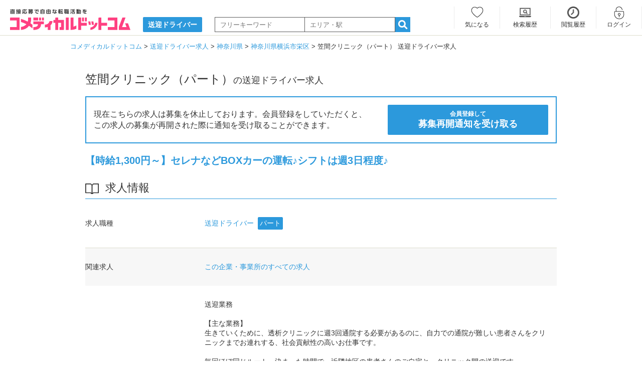

--- FILE ---
content_type: text/html; charset=UTF-8
request_url: https://www.co-medical.com/drv/job344451/
body_size: 9913
content:
<!DOCTYPE html><html lang="ja"><head><meta charset="UTF-8"><title>笠間クリニック（パート）の送迎ドライバー求人・採用情報 | 神奈川県横浜市栄区｜コメディカルドットコム</title><meta name="description" content="笠間クリニック（パート）の送迎ドライバー求人・募集｜所在地：神奈川県横浜市栄区笠間4-10-3 ｜会員登録をしていただくと、募集再開の通知を受け取ることができます。"><meta name="keywords" content="笠間クリニック（パート）,送迎ドライバー,求人,神奈川県"><meta name="viewport" content="width=device-width,initial-scale=1"><meta name="robots" content="ALL"><link rel="canonical" href="https://www.co-medical.com/drv/job344451/"><link rel="preconnect" href="https://www.google.com"><link rel="preconnect" href="https://www.gstatic.com" crossorigin><link rel="icon" href="/assets/common/favicon/favicon.ico"><link rel="stylesheet" href="/assets/pc/css/base.min.css?20230622"><link rel="stylesheet" href="/assets/pc/css/style.min.css?1749446546"><link rel="stylesheet" href="/assets/pc/css/job.min.css?1764916982"><link rel="stylesheet" href="/assets/vendors/simplelightbox/simple-lightbox-pc.min.css"><link rel="stylesheet" href="/assets/vendors/micromodal/micromodal.min.css"><link rel="preload" as="style" href="/assets/pc/css/job.min.css?1764916982" onload="this.rel='stylesheet'"><link rel="preload" as="style" href="/assets/vendors/vanilla-toast/vanilla-toast.min.css" onload="this.rel='stylesheet'"><link rel="preload" as="style" href="//netdna.bootstrapcdn.com/font-awesome/4.6.3/css/font-awesome.min.css" onload="this.rel='stylesheet'"><script src="/assets/vendors/lazysizes/lazysizes.min.js"></script><script>var dataLayer = dataLayer || []; dataLayer.push({"cloud_retail": {"eventType":"detail-page-view","visitorId":"R2NVV0R6Tk8rUTQrSkVNSnJrVHZtUT09","eventTime":"2026-01-17T11:53:06.766Z","attributes":{"job_categories":{"text":["送迎ドライバー","神奈川県","横浜市栄区","クリニック","パート","大船駅","JR東海道本線(東京～熱海)"]}},"productDetails":{"product":{"id":"J0344451"}},"userInfo":{"ipAddress":"18.218.99.109"},"uri":"https://www.co-medical.com/drv/job344451/"}});</script><script>(function(w,d,s,l,i){ w[l]=w[l]||[];w[l].push({ 'gtm.start':
new Date().getTime(),event:'gtm.js' });var f=d.getElementsByTagName(s)[0],
j=d.createElement(s),dl=l!='dataLayer'?'&l='+l:'';j.async=true;j.src=
'https://www.googletagmanager.com/gtm.js?id='+i+dl;f.parentNode.insertBefore(j,f);
})(window,document,'script','dataLayer','GTM-NL3Q6D');</script><script type="application/ld+json">[{"@context": "https://schema.org","@type": "BreadcrumbList","itemListElement": [{"@type": "ListItem","position": 1,"item": {"@id": "https://www.co-medical.com","name": "コメディカルドットコム"}}, {"@type": "ListItem","position": 2,"item": {"@id": "https://www.co-medical.com/drv/","name":"送迎ドライバー求人"}}, {"@type": "ListItem","position": 3,"item": {"@id": "https://www.co-medical.com/drv/kanagawa/","name":"神奈川県"}}, {"@type": "ListItem","position": 4,"item": {"@id": "https://www.co-medical.com/drv/kanagawa/city747/","name":"神奈川県横浜市栄区"}}, {"@type": "ListItem","position": 5,"item": {"@id": "https://www.co-medical.com/drv/job344451/","name":"笠間クリニック（パート） 送迎ドライバー求人"}}]}]</script></head><body><noscript><iframe src="https://www.googletagmanager.com/ns.html?id=GTM-NL3Q6D" height="0" width="0" style="display:none;visibility:hidden"></iframe></noscript><header><div id="logoArea" class="inner under"><div class="leftArea"><a href="/" ><img src="/assets/common/images/logo.svg" alt="直接応募で自由な転職活動を コメディカルドットコム" width="240" height="42"></a></p><p class="txt"><a href="/drv/"><span>送迎ドライバー</span></a></p><div class="fomrArea"><form action="/drv/search/" method="post" id="searchForm"><input type="text" id="searchKeyword" name="keyword" placeholder="フリーキーワード" value="" class="w180"><input type="text" id="searchKeyword2" name="keyword2" placeholder="エリア・駅" value="" class="w180"><a href="#" id="searchBtn"><i class="icmn-search-list"></i></a><input type="hidden" name="mode" value="popup"></form></div></div><div class="rightArea"><div></div><ul class="member_menu "><li class="keep w93 keep"><a href="/mypage/keep/">気になる</a></li><li class="search_history w100"><a href="/mypage/search_history/">検索履歴</a></li><li class="history"><a href="/mypage/history/">閲覧履歴</a></li><li class="login"><a href="/login/" data-popup="no">ログイン</a></li><li class="entry"><a href="/contact/user_register/">会員登録</a></li></ul></div></div></header><div id="container">	<div id="breadCrumbs">
	  <ol>
	    <li>
	      <a href="/"><span itemprop="title">コメディカルドットコム</span></a>
	    </li>
	    	    <li>
	      <a href="/drv/"><span>送迎ドライバー求人</span></a>	    </li>
	    	    <li>
	      <a href="/drv/kanagawa/"><span>神奈川県</span></a>	    </li>
	    	    <li>
	      <a href="/drv/kanagawa/city747/"><span>神奈川県横浜市栄区</span></a>	    </li>
	    	    <li>
	      <span>笠間クリニック（パート） 送迎ドライバー求人</span>	    </li>
	    	  </ol>
	</div>
<div id="oneColumn" class="recruitDetailPage"><div class="prArea"><h1><span>笠間クリニック（パート）</span>の送迎ドライバー求人</h1><div class="clearfix dspFlex clear" style="border: 2px solid #2C99DC; background: #fff; padding: 15px;"><div class="dspFlex flex-middle"><p class="f16">現在こちらの求人は募集を休止しております。会員登録をしていただくと、<br>この求人の募集が再開された際に通知を受け取ることができます。</p></div><div class="button dspFlex flex-middle get_open_info_button" style="margin-left: auto;"><p class="txt"><a href="javascript: get_open_info();" class="button w320 bold" style="line-height: 20px; padding-top: 7px;"><span class="f12">会員登録して</span><br><span class="f18 open_info_txt">募集再開通知を受け取る</span></a></p></div></div><h2 class="pr">【時給1,300円～】セレナなどBOXカーの運転♪シフトは週3日程度♪</h2><div class="requirementArea mT30 clear"><h2 class="lineTtl book">求人情報</h2><table><tr><th><h3>求人職種</h3></th><td><a href="/drv/" alt="送迎ドライバー" class="mR6">送迎ドライバー</a><span class="icoTxt">パート</span></td></tr><tr class="bg-light-grey"><th class="border-none"><h3>関連求人</h3></th><td class="border-none"><p><a href="/C0012188/">この企業・事業所のすべての求人</a></p></td></tr>          <tr><th><h3>仕事内容</h3></th><td>送迎業務<br />
<br />
【主な業務】<br />
生きていくために、透析クリニックに週3回通院する必要があるのに、自力での通院が難しい患者さんをクリニックまでお連れする、社会貢献性の高いお仕事です。<br />
<br />
毎回ほぼ同じルート、決まった時間で、近隣地区の患者さんのご自宅と、クリニック間の送迎です。<br />
<br />
車までの移動や、乗り降りの手助け（十分な介助技術研修を行います）<br />
<br />
クリニック運営に必要な、院内作業<br />
<br />
【職場環境について】<br />
7名のドライバースタッフが在籍しております。<br />
患者さんのため、医療職、非医療職関係なく助け合って、やりがいを持って働いています。<br />
<br />
【応募資格】<br />
普通自動車運転免許（AT限定可）</td></tr>        </table></div><div class="txtArea">横浜市栄区にございます笠間クリニックです！<br />
横浜市で4つの血液透析専門の医療施設を運営している医療法人社団朋進会の一員で、34台の透析ベッドを擁しております。2014年6月の開院以来、地域の病院と連携し、品質重視の医療を心がけています。<br />
<br />
現在当院では、ドライバーを募集しております！<br />
近隣地区の透析患者様の送迎をお願いします。使用する車はセレナなどのBOXカーで、特別大きいものでは無いのでご安心ください。シフトは週3日程度です！<br />
<br />
ご興味のある方、お気軽にお問い合わせください♪<br />
あなたのご応募心よりお待ちしております。</div><div class="requirementArea mB20"><h2 class="lineTtl streetview">ストリートビュー</h2><table><tr><th class="border-none"><div class="mLRA w600 h450"><iframe src="https://www.google.com/maps/embed?pb=!4v1608688709554!6m8!1m7!1sBseEoyQKVUN4gRxzw0MEnw!2m2!1d35.36262589098094!2d139.5366824609857!3f23.858763619626963!4f6.933508665234086!5f0.7820865974627469" width="600" height="450" frameborder="0" style="border:0;" allowfullscreen="" aria-hidden="false" tabindex="0"></iframe></div></th></tr></table></div><div class="profileArea mT40"><h2 class="lineTtl home">基本情報</h2><table><tr><th><h3>事業所名</h3></th><td><a href="/C0012188/">笠間クリニック</a></td></tr><tr><th><h3>施設形態</h3></th><td><a href="/drv/JI005/">クリニック</a></td></tr><tr class="addsTr"><th><h3>所在地</h3></th><td id="location_box"><div id="location" class="w70p">〒247-0006<br><a href="/drv/kanagawa/">神奈川県</a>&nbsp;<a href="/drv/kanagawa/city747/">横浜市栄区</a>&nbsp;笠間4-10-3</div><div id="map_btn" class="relative"><button id="map_open" class="btn like detail w180 h50 lh50" data-hittype="event" data-category="URL PATH" data-action="click" data-label="地図を表示">地図を表示</button></div></td></tr><tr><th><h3>最寄駅</h3></th><td><a href="/drv/line11301/">JR東海道本線(東京～熱海)</a> <a href="/drv/station1130107/">大船駅</a> 徒歩 15分</td></tr><tr><th><h3>交通アクセス</h3></th><td>JR「大船駅」より神奈川中央交通バス乗車、「笠間町バス停」下車徒歩5分<br />
＜徒歩の場合＞<br />
JR「大船駅」笠間口より徒歩15分</td></tr><tr><th><h3>職員数</h3></th><td>24名</td></tr><tr><th><h3>診療科目</h3></th><td>透析</td></tr><tr><th><h3>設備等</h3></th><td>透析ベッド：34台</td></tr><tr><th><h3>関連施設</h3></th><td>【医療法人社団 朋進会】<br />
東神クリニック<br />
洋光台セントラルクリニック<br />
横浜南クリニック</td></tr></table>      </div></div><div class="clearfix clear center mTB20"><div class="button dspIb get_open_info_button"><p class="txt"><a href="javascript: get_open_info();" class="button w320 bold" style="line-height: 20px; padding-top: 7px;"><span class="f12">会員登録して</span><br><span class="f18 open_info_txt">募集再開通知を受け取る</span></a></p></div></div><div id="recommend_items" data-token=""><h2 class="lineTtl note">おすすめの求人</h2><div class="sliderArea"><ul class="itemList"><li><a href="/drv/job131731/" class="recommend-link"><picture><source data-srcset="https://www.co-medical.com/file/image/202109/5c99f62ad89728679f7fcc51093f8378.webp" type="image/webp"><img data-src="https://www.co-medical.com/file/image/202109/5c99f62ad89728679f7fcc51093f8378.jpg" alt="デイサービス銀らんの丘（パート）の送迎ドライバー求人の写真" width="223" height="153" class="lazyload" loading="lazy"></picture><div class="mT5"><p class="title">デイサービス銀らんの丘（パート）</p><p class="sub mT5"><span class="prefectures">神奈川県横浜市磯子区</span><span class="category">送迎ドライバー</span></p></div></a></li><li><a href="/drv/job441575/" class="recommend-link"><picture><source data-srcset="https://www.co-medical.com/file/image/202412/e4f6b7ea27610d12452058f2e70ae956d461098b.webp" type="image/webp"><img data-src="https://www.co-medical.com/file/image/202412/e4f6b7ea27610d12452058f2e70ae956d461098b.jpg" alt="大船榎本クリニック（午前パート）の送迎ドライバー求人の写真" width="223" height="153" class="lazyload" loading="lazy"></picture><div class="mT5"><p class="title">大船榎本クリニック（午前パート）</p><p class="sub mT5"><span class="prefectures">神奈川県鎌倉市</span><span class="category">送迎ドライバー</span></p></div></a></li><li><a href="/drv/job475009/" class="recommend-link"><picture><source data-srcset="https://www.co-medical.com/file/image/202206/b1769fef4d8f75523334cb20bf04fb60c62921ce.webp" type="image/webp"><img data-src="https://www.co-medical.com/file/image/202206/b1769fef4d8f75523334cb20bf04fb60c62921ce.jpg" alt="藤沢メディカルクリニック（パート）の送迎ドライバー求人の写真" width="223" height="153" class="lazyload" loading="lazy"></picture><div class="mT5"><p class="title">藤沢メディカルクリニック（パート）</p><p class="sub mT5"><span class="prefectures">神奈川県藤沢市</span><span class="category">送迎ドライバー</span></p></div></a></li><li><a href="/drv/job702097/" class="recommend-link"><picture><source data-srcset="https://www.co-medical.com/file/image/202409/19be48630a3caf95a7ebf39c164b9b82ac27b4e3.webp" type="image/webp"><img data-src="https://www.co-medical.com/file/image/202409/19be48630a3caf95a7ebf39c164b9b82ac27b4e3.jpg" alt="望星藤沢クリニック（パート）の送迎ドライバー求人の写真" width="223" height="153" class="lazyload" loading="lazy"></picture><div class="mT5"><p class="title">望星藤沢クリニック（パート）</p><p class="sub mT5"><span class="prefectures">神奈川県藤沢市</span><span class="category">送迎ドライバー</span></p></div></a></li><li><a href="/drv/job742336/" class="recommend-link"><picture><source data-srcset="https://www.co-medical.com/file/image/202501/c7c38f639710379843886ec89412c38abcad6116.webp" type="image/webp"><img data-src="https://www.co-medical.com/file/image/202501/c7c38f639710379843886ec89412c38abcad6116.jpg" alt="西横浜国際総合病院（ケアドライバー/パート）の送迎ドライバー求人の写真" width="223" height="153" class="lazyload" loading="lazy"></picture><div class="mT5"><p class="title">西横浜国際総合病院（ケアドライバー/パート）</p><p class="sub mT5"><span class="prefectures">神奈川県横浜市戸塚区</span><span class="category">送迎ドライバー</span></p></div></a></li><li><a href="/drv/job746467/" class="recommend-link"><picture><source data-srcset="https://www.co-medical.com/file/image/202501/8a112d687d002a34e36935238d13af1880e84c22.webp" type="image/webp"><img data-src="https://www.co-medical.com/file/image/202501/8a112d687d002a34e36935238d13af1880e84c22.png" alt="湘南ライフタウン診療所（パート）の送迎ドライバー求人の写真" width="223" height="153" class="lazyload" loading="lazy"></picture><div class="mT5"><p class="title">湘南ライフタウン診療所（パート）</p><p class="sub mT5"><span class="prefectures">神奈川県藤沢市</span><span class="category">送迎ドライバー</span></p></div></a></li><li><a href="/drv/job775979/" class="recommend-link"><picture><source data-srcset="https://www.co-medical.com/file/image/202508/1687f0023fa520789828c61e4177722975afc761.webp" type="image/webp"><img data-src="https://www.co-medical.com/file/image/202508/1687f0023fa520789828c61e4177722975afc761.png" alt="上大岡仁正クリニック（パート）の送迎ドライバー求人の写真" width="223" height="153" class="lazyload" loading="lazy"></picture><div class="mT5"><p class="title">上大岡仁正クリニック（パート）</p><p class="sub mT5"><span class="prefectures">神奈川県横浜市港南区</span><span class="category">送迎ドライバー</span></p></div></a></li><li><a href="/drv/job799774/" class="recommend-link"><picture><source data-srcset="https://www.co-medical.com/file/image/202508/8aa2568bf6a948d4aa8b5929046336b33d5e835d.webp" type="image/webp"><img data-src="https://www.co-medical.com/file/image/202508/8aa2568bf6a948d4aa8b5929046336b33d5e835d.png" alt="横浜じんせい病院（パート）の送迎ドライバー求人の写真" width="223" height="153" class="lazyload" loading="lazy"></picture><div class="mT5"><p class="title">横浜じんせい病院（パート）</p><p class="sub mT5"><span class="prefectures">神奈川県横浜市港南区</span><span class="category">送迎ドライバー</span></p></div></a></li></ul></div></div><div class="townArea"><h2 class="lineTtl note mB10">神奈川県の市区町村から送迎ドライバー求人を探す</h2><ul class="town clearfix"><li><a href="/drv/kanagawa/yokohama/">横浜市</a></li><li><a href="/drv/kanagawa/city733/">横浜市鶴見区</a></li><li><a href="/drv/kanagawa/city734/">横浜市神奈川区</a></li><li><a href="/drv/kanagawa/city735/">横浜市西区</a></li><li><a href="/drv/kanagawa/city736/">横浜市中区</a></li><li><a href="/drv/kanagawa/city737/">横浜市南区</a></li><li><a href="/drv/kanagawa/city738/">横浜市保土ケ谷区</a></li><li><a href="/drv/kanagawa/city739/">横浜市磯子区</a></li><li><a href="/drv/kanagawa/city740/">横浜市金沢区</a></li><li><a href="/drv/kanagawa/city741/">横浜市港北区</a></li><li><a href="/drv/kanagawa/city742/">横浜市戸塚区</a></li><li><a href="/drv/kanagawa/city743/">横浜市港南区</a></li><li><a href="/drv/kanagawa/city744/">横浜市旭区</a></li><li><a href="/drv/kanagawa/city745/">横浜市緑区</a></li><li><a href="/drv/kanagawa/city746/">横浜市瀬谷区</a></li><li><a href="/drv/kanagawa/city748/">横浜市泉区</a></li><li><a href="/drv/kanagawa/city749/">横浜市青葉区</a></li><li><a href="/drv/kanagawa/city750/">横浜市都筑区</a></li><li><a href="/drv/kanagawa/kawasaki/">川崎市</a></li><li><a href="/drv/kanagawa/city751/">川崎市川崎区</a></li><li><a href="/drv/kanagawa/city752/">川崎市幸区</a></li><li><a href="/drv/kanagawa/city753/">川崎市中原区</a></li><li><a href="/drv/kanagawa/city754/">川崎市高津区</a></li><li><a href="/drv/kanagawa/city755/">川崎市多摩区</a></li><li><a href="/drv/kanagawa/city756/">川崎市宮前区</a></li><li><a href="/drv/kanagawa/city757/">川崎市麻生区</a></li><li><a href="/drv/kanagawa/sagamihara/">相模原市</a></li><li><a href="/drv/kanagawa/city1938/">相模原市中央区</a></li><li><a href="/drv/kanagawa/city1939/">相模原市南区</a></li><li><a href="/drv/kanagawa/city1937/">相模原市緑区</a></li><li><a href="/drv/kanagawa/city758/">横須賀市</a></li><li><a href="/drv/kanagawa/city759/">平塚市</a></li><li><a href="/drv/kanagawa/city760/">鎌倉市</a></li><li><a href="/drv/kanagawa/city761/">藤沢市</a></li><li><a href="/drv/kanagawa/city762/">小田原市</a></li><li><a href="/drv/kanagawa/city763/">茅ヶ崎市</a></li><li><a href="/drv/kanagawa/city764/">逗子市</a></li><li><a href="/drv/kanagawa/city766/">三浦市</a></li><li><a href="/drv/kanagawa/city767/">秦野市</a></li><li><a href="/drv/kanagawa/city768/">厚木市</a></li><li><a href="/drv/kanagawa/city769/">大和市</a></li><li><a href="/drv/kanagawa/city770/">伊勢原市</a></li><li><a href="/drv/kanagawa/city771/">海老名市</a></li><li><a href="/drv/kanagawa/city772/">座間市</a></li><li><a href="/drv/kanagawa/city773/">南足柄市</a></li><li><a href="/drv/kanagawa/city774/">綾瀬市</a></li><li><a href="/drv/kanagawa/city775/">三浦郡</a></li><li><a href="/drv/kanagawa/city777/">中郡</a></li><li><a href="/drv/kanagawa/city779/">足柄上郡</a></li></ul><div class="taRight mT10 mB40"><a href="/drv/kanagawa/line/" class="link-blue f15">神奈川県の路線一覧から探す</a></div></div><h2 class="mT40 pB5 border-gray-bottom" style="font-size: 18px;font-weight: 600;margin-top: 50px!important;">送迎ドライバーの転職にオススメの記事</h2><div id="contents-slider" class="swiper-container" style="visibility:hidden;"><ul class="cf swiper-wrapper"><li class="swiper-slide"><a href="/knowledge/article416/"><picture><source data-srcset="https://www.co-medical.com/file/contents_image/main/74151a219e9718add5d613c3a0018cd9.webp" type="image/webp"><img data-src="https://www.co-medical.com/file/contents_image/main/74151a219e9718add5d613c3a0018cd9.jpg" alt="" width="237" height="178" class="recruit_img lazyload" loading="lazy"></picture><p>病院面接対策の決定版！自信を持って病院面接に向かおう！</p></a></li><li class="swiper-slide"><a href="/knowledge/article95/"><picture><source data-srcset="https://www.co-medical.com/file/contents_image/main/1949ae75f9067bf5bf10b4d8b3d4950a.webp" type="image/webp"><img data-src="https://www.co-medical.com/file/contents_image/main/1949ae75f9067bf5bf10b4d8b3d4950a.jpg" alt="" width="237" height="178" class="recruit_img lazyload" loading="lazy"></picture><p>医療・介護業界の「おとり求人問題」が深刻！あなたも知らないうちに被害者になっているかも</p></a></li><li class="swiper-slide"><a href="/manual/article155/"><picture><source data-srcset="https://www.co-medical.com/file/contents_image/main/7ca8ffb6b510152c68ee6ac529872c68.webp" type="image/webp"><img data-src="https://www.co-medical.com/file/contents_image/main/7ca8ffb6b510152c68ee6ac529872c68.jpg" alt="" width="237" height="178" class="recruit_img lazyload" loading="lazy"></picture><p>【スカウト経由で内定率2.3倍！】スカウト活用法をユーザーの声と共に解説！</p></a></li><li class="swiper-slide"><a href="/knowledge/article869/"><picture><source data-srcset="https://www.co-medical.com/file/contents_image/main/aa1a19f5f0a43ca1e166c318932f2f2c.webp" type="image/webp"><img data-src="https://www.co-medical.com/file/contents_image/main/aa1a19f5f0a43ca1e166c318932f2f2c.jpg" alt="" width="237" height="178" class="recruit_img lazyload" loading="lazy"></picture><p>面接で短所と長所を聞かれたときの理想的な回答は？NG回答も同時に解説</p></a></li><li class="swiper-slide"><a href="/knowledge/article249/"><picture><source data-srcset="https://www.co-medical.com/file/contents_image/main/0c48d8a8ece58b481037d4a039cac39f.webp" type="image/webp"><img data-src="https://www.co-medical.com/file/contents_image/main/0c48d8a8ece58b481037d4a039cac39f.jpg" alt="" width="237" height="178" class="recruit_img lazyload" loading="lazy"></picture><p>転職のベストタイミングはいつ？成功へ導く時期とポイントを徹底解説</p></a></li><li class="swiper-slide"><a href="/knowledge/article900/"><picture><source data-srcset="https://www.co-medical.com/file/contents_image/main/d540620e85a6f5ec13d781e354304775.webp" type="image/webp"><img data-src="https://www.co-medical.com/file/contents_image/main/d540620e85a6f5ec13d781e354304775.jpg" alt="" width="237" height="178" class="recruit_img lazyload" loading="lazy"></picture><p>求人条件にある「実務経験」とは？その定義や実務経験が求められる理由を解説</p></a></li><li class="swiper-slide"><a href="/knowledge/article880/"><picture><source data-srcset="https://www.co-medical.com/file/contents_image/main/44f0f9db7eb7f671c7afef30329a61f3.webp" type="image/webp"><img data-src="https://www.co-medical.com/file/contents_image/main/44f0f9db7eb7f671c7afef30329a61f3.jpg" alt="" width="237" height="178" class="recruit_img lazyload" loading="lazy"></picture><p>2035年問題とは？少子高齢化の影響、企業が対策すべき働き方改革を解説</p></a></li><li class="swiper-slide"><a href="/knowledge/article876/"><picture><source data-srcset="https://www.co-medical.com/file/contents_image/main/ef004d5d2b8dfa5e94877920fffef3f2.webp" type="image/webp"><img data-src="https://www.co-medical.com/file/contents_image/main/ef004d5d2b8dfa5e94877920fffef3f2.jpg" alt="" width="237" height="178" class="recruit_img lazyload" loading="lazy"></picture><p>履歴書と職務経歴書の違いは？両方必要？書き分け方やそれぞれの役割を解説</p></a></li><li class="swiper-slide"><a href="/knowledge/article562/"><picture><source data-srcset="https://www.co-medical.com/file/contents_image/main/60747db5263ea0a3d06475b9f08b8d45.webp" type="image/webp"><img data-src="https://www.co-medical.com/file/contents_image/main/60747db5263ea0a3d06475b9f08b8d45.jpg" alt="" width="237" height="178" class="recruit_img lazyload" loading="lazy"></picture><p>児童扶養手当の所得制限とは？支給金額の計算方法などを解説</p></a></li><li class="swiper-slide"><a href="/knowledge/article565/"><picture><source data-srcset="https://www.co-medical.com/file/contents_image/main/3886c7bcbbb596e77ba88bf4e9c86729.webp" type="image/webp"><img data-src="https://www.co-medical.com/file/contents_image/main/3886c7bcbbb596e77ba88bf4e9c86729.jpg" alt="" width="237" height="178" class="recruit_img lazyload" loading="lazy"></picture><p>退職者へのメッセージ文例！上司・同僚・後輩・親しくない人など相手別に紹介</p></a></li></ul><div class="swiper-button-prev"></div><div class="swiper-button-next"></div></div><div class="townArea mT40">
  <h2 class="title mB10">職種資格から探す</h2>
  <ul class="town clearfix mB0">
            <li><a href="/ns/">看護師</a></li>
        <li><a href="/ccw/">介護福祉士</a></li>
        <li><a href="/mc/">医療事務</a></li>
        <li><a href="/hp/">介護職</a></li>
        <li><a href="/na/">看護助手</a></li>
        <li><a href="/cm/">ケアマネジャー</a></li>
        <li><a href="/sw/">社会福祉士</a></li>
          </ul>
</div>
</div><p id="pageTop"><a href="#">PAGE TOP</a></p></div><script src="/assets/vendors/swiper/swiper4.min.js"></script><link rel="stylesheet" href="/assets/vendors/swiper/swiper-bundle.min.css"><link rel="stylesheet" href="/assets/vendors/swiper/swiper4.min.css"><script>var dataLayer = dataLayer || [];dataLayer.push({'PageType': 'Productpage','ProductID': '344451'});</script><script>var map_btn = document.getElementById('map_open');map_btn.insertAdjacentHTML('afterend', '<div class="mapArea" id="map" style="width: 682px; overflow: hidden; height: 682px; display: none;"><iframe src="https://www.google.com/maps/embed/v1/place?key=AIzaSyAavQ7adHBxuu5foA-hiR2q3kxLoyo3NNA&q=35.3628506,139.536855" width="100%" height="1000" frameborder="0" style="border:0; margin-top: -159px;"></iframe></div>');document.getElementById('map_open').addEventListener('click', function() {document.getElementById('map_open').style.display = 'none';var map = document.getElementById('map');slideDown(map, 500);}, false);</script><script src="/assets/vendors/vanilla-toast/vanilla-toast.min.js"></script><script>var isAlbumFadeFlag;var MicroModal;document.addEventListener('DOMContentLoaded', function() {MicroModal.init();var mainSwiper = new Swiper('.slideArea', {loop: true,slidesPerView: 1,pagination: {el: ".swiper-pagination",clickable: true},autoplay: {delay: 5000,disableOnInteraction: false,},});});  function get_open_info() {
    var keep_result = regKeepList(344451, false, 0);
        location.href = '/contact/user_register/';
      }
    var slideDown = (el, duration = 300) => {el.style.removeProperty('display');let display = window.getComputedStyle(el).display;if (display === 'none') {display = 'block';}el.style.display = display;let height = el.offsetHeight;el.style.overflow = 'hidden';el.style.height = 0;el.style.paddingTop = 0;el.style.paddingBottom = 0;el.style.marginTop = 0;el.style.marginBottom = 0;el.offsetHeight;el.style.transitionProperty = 'height, margin, padding';el.style.transitionDuration = duration + 'ms';el.style.transitionTimingFunction = 'ease';el.style.height = height + 'px';el.style.removeProperty('padding-top');el.style.removeProperty('padding-bottom');el.style.removeProperty('margin-top');el.style.removeProperty('margin-bottom');setTimeout(() => {el.style.removeProperty('transition-duration');el.style.removeProperty('transition-property');el.style.removeProperty('transition-timing-function');}, duration);};var accSingleTriggers = document.querySelectorAll('.js-acc-single-trigger');
for (i = 0; i < accSingleTriggers.length; i++){
  elem = accSingleTriggers[i];
  elem.addEventListener('click', function() {
    this.parentNode.classList.toggle('is-open');
  });
}
document.addEventListener('DOMContentLoaded', function() {
  var recommendItems = document.getElementById('recommend_items');
  var token = recommendItems.getAttribute('data-token');
  var links = document.querySelectorAll('.recommend-link');

  links.forEach(function(link) {
    link.addEventListener('click', function(event) {
      event.preventDefault();
      document.cookie = "vertexAtrbToken=" + token + "; path=/";
      window.location.href = link.href;
    });
  });
});
document.addEventListener('DOMContentLoaded', function(event) {
  var mySwiper = new Swiper('#contents-slider', {
    loop: true,
    slidesPerView: 3,
    spaceBetween: 10,
    centeredSlides : true,
    autoplay: {
      delay: 5000,
      disableOnInteraction: false,
    },
    navigation: {
      nextEl: '.swiper-button-next',
      prevEl: '.swiper-button-prev',
    }
  });
  document.getElementById('contents-slider').style.visibility = 'visible';
});
      </script>
<style>
.red,
.red a {
  color: red !important;
}
.sliderArea {
  margin: 0 !important;
  height: auto !important;
}
.bx-wrapper .bx-viewport {
  min-height: 250px!important;
}
.bx-wrapper img {
  height: 153px !important;
  object-fit: cover;
  font-family: 'object-fit: cover;';
}
.bx-next, .bx-prev {
  position: absolute;
  top: 45%;
  width: 15px;
  height: 15px;
  margin-top: -22px;
  z-index: 10;
  cursor: pointer;
  padding: 15px;
  background-color: #fff;
  border-radius: 99999px;
  box-shadow: 0 1px 3px 0 rgb(0 0 0 / 20%);
  border-radius: 15px;
}
.bx-next {
  right: 0;
}
.bx-prev {
  left: 0;
}
.bx-next:after {
  transform: rotate(45deg);
  left: 8px;
}
.bx-prev:after {
  transform: rotate(225deg);
  left: 12px;
}
.bx-prev:after, .bx-next:after {
  border-right: 2px solid #00aaeb;
  border-top: 2px solid #00aaeb;
  content: "";
  display: block;
  height: 10px;
  position: absolute;
  top: 10px;
  width: 10px;
}
.accordion-single-item {
  position: relative;
}
.accordion-single-rel-title {
  cursor: pointer;
  margin-left: -27.5%;
  color: #2c99dc;
  position: absolute;
  left: 50%;
  bottom: 0;
}
.accordion-single-rel-title::before {
  content: "関連求人の続きを見る";
}
.accordion-single-rel-title::after {
  content: "";
  position: absolute;
  top: 45%;
  margin-left: 10px;
  transition: all 0.2s ease-in-out;
  display: inline-block;
  width: 10px;
  height: 10px;
  border-top: solid 2px #2c99dc;
  border-right: solid 2px #2c99dc;
  transform: translateY(-50%) rotate(135deg);
}
.accordion-single-rel-content {
  max-height: 0;
  overflow: hidden;
  margin-top: 40px;
  transition: max-height .2s ease-in-out;
}
.accordion-single-item.is-open .accordion-single-rel-title {
  margin-left: -20%;
}
.accordion-single-item.is-open .accordion-single-rel-title::before {
  content: "閉じる";
}
.accordion-single-item.is-open .accordion-single-rel-title::after  {
  top: 55%;
  transform: translateY(-50%) rotate(315deg);
}
.accordion-single-item.is-open .accordion-single-rel-content {
  transition: all 0.1s linear;
  max-height: max-content;
  margin-top: 0;
  padding-bottom: 40px;
}
.accordion-single-title {
  cursor: pointer;
  position: relative;
}
.accordion-single-title::after {
  content: "";
  position: absolute;
  top: 45%;
  right: 15px;
  margin-left: 10px;
  transition: all 0.2s ease-in-out;
  display: inline-block;
  width: 10px;
  height: 10px;
  border-top: solid 2px #333;
  border-right: solid 2px #333;
  transform: translateY(-50%) rotate(135deg);
}
.accordion-single-content {
  max-height: 0;
  overflow: hidden;
  margin-top: 0;
  transition: max-height .3s ease-in-out;
}
.accordion-single-item.is-open .accordion-single-title::after  {
  top: 55%;
  transform: translateY(-50%) rotate(315deg);
}
.accordion-single-item.is-open .accordion-single-content {
  transition: max-height 0.3s linear;
  max-height: 1000px;
  margin-top: 5px;
}
@media all and (-ms-high-contrast: none) {
  .accordion-single-item.is-open .accordion-single-content {
    max-height: 100%;
  }
}
#contents-slider.swiper-container {
  height: 295px!important;
}
#contents-slider .swiper-wrapper {
  margin-top: 10px;
}
#contents-slider .swiper-slide {
 height: auto !important;
}
#contents-slider .swiper-slide img {
  top: 115px!important;
}
#contents-slider .swiper-button-next, #contents-slider .swiper-button-prev {
  top: 43%;
}
</style>
<footer><div class="inner"><div class="navArea"><ul class="contentsNav"><li><a href="/manual/">転職成功マニュアル</a></li><li><a href="/review/">口コミ・評判</a></li><li><a href="/publication_info/">求人掲載について</a></li><li><a href="/policy/">求人掲載ポリシー</a></li><li><a href="/help/">よくある質問</a></li><li><a href="/sitemap/">サイトマップ</a></li><li><a href="/rules/">利用規約</a></li><li><a href="/privacypolicy/">個人情報保護方針</a></li><li><a href="https://www.2ndlabo.co.jp/security" target="_blank" rel="noopener noreferrer">情報セキュリティ方針</a></li><li><a href="https://www.2ndlabo.co.jp" target="_blank" rel="noopener noreferrer">運営会社</a></li></ul><nav class="categoryNavArea clearfix"><h2>関連サイト</h2><a href="https://2ndlabo.com/" target="_blank" rel="noopener noreferrer">医療福祉施設の課題解決プラットフォーム 2ndLabo（セカンドラボ）</a></nav></div></div><div class="copyrightArea"><small>Copyrights &copy; 2ndLabo,Inc. All rights reserved.</small></div></footer><script>document.getElementById('searchForm').addEventListener('keydown', function(event) {if (event.key === 'Enter') {event.preventDefault();document.getElementById('searchBtn').click();}});var submited = 0;document.getElementById('searchBtn').addEventListener('click', function(event) {event.preventDefault();if (!submited) {submited = 1;var keyword = document.getElementById('searchKeyword').value;keyword = keyword.replace(/ /g, '　');var keyword2 = document.getElementById('searchKeyword2').value;keyword2 = keyword2.replace(/ /g, '　');if (keyword && keyword2) {keyword += '　'+keyword2;} else if (!keyword && keyword2) {keyword = keyword2;}var form = document.getElementById('searchForm');form.action += '?q=' + encodeURIComponent('送迎ドライバー　'+keyword);form.submit();}});</script><script src="/assets/pc/js/common.min.js"></script><script src="/assets/vendors/js.cookie/js.cookie.min.js" defer></script><script src="/assets/common/js/keep.min.js?1710146803" defer></script><script src="/assets/common/js/adds.min.js?1722323605" defer></script><script src="/assets/vendors/simplelightbox/simple-lightbox.min.js"></script><script src="/assets/vendors/micromodal/micromodal.min.js" defer></script></body></html>


--- FILE ---
content_type: application/x-javascript
request_url: https://www.co-medical.com/assets/vendors/js.cookie/js.cookie.min.js
body_size: 530
content:
/*!
 * JavaScript Cookie v2.0.0-pre
 * https://github.com/js-cookie/js-cookie
 *
 * Copyright 2006, 2015 Klaus Hartl
 * Released under the MIT license
 */
(function(a){if(typeof define==="function"&&define.amd){define(a);}else{if(typeof exports==="object"){module.exports=a();}else{var c=window.Cookies;var b=window.Cookies=a(window.jQuery);b.noConflict=function(){window.Cookies=c;return b;};}}}(function(){function b(){var f=0;var c={};for(;f<arguments.length;f++){var d=arguments[f];for(var e in d){c[e]=d[e];}}return c;}function a(d){function c(o,n,k){var r;if(arguments.length>1){k=b({path:"/"},c.defaults,k);if(typeof k.expires==="number"){var h=new Date();h.setMilliseconds(h.getMilliseconds()+k.expires*86400000);k.expires=h;}try{r=JSON.stringify(n);if(/^[\{\[]/.test(r)){n=r;}}catch(m){}n=encodeURIComponent(String(n));n=n.replace(/%(23|24|26|2B|3A|3C|3E|3D|2F|3F|40|5B|5D|5E|60|7B|7D|7C)/g,decodeURIComponent);o=encodeURIComponent(String(o));o=o.replace(/%(23|24|26|2B|5E|60|7C)/g,decodeURIComponent);o=o.replace(/[\(\)]/g,escape);return(document.cookie=[o,"=",n,k.expires&&"; expires="+k.expires.toUTCString(),k.path&&"; path="+k.path,k.domain&&"; domain="+k.domain,k.secure&&"; secure"].join(""));}if(!o){r={};}var q=document.cookie?document.cookie.split("; "):[];var p=/(%[0-9A-Z]{2})+/g;var l=0;for(;l<q.length;l++){var j=q[l].split("=");var f=j[0].replace(p,decodeURIComponent);var g=j.slice(1).join("=");if(g.charAt(0)==='"'){g=g.slice(1,-1);}g=d&&d(g,f)||g.replace(p,decodeURIComponent);if(this.json){try{g=JSON.parse(g);}catch(m){}}if(o===f){r=g;break;}if(!o){r[f]=g;}}return r;}c.get=c.set=c;c.getJSON=function(){return c.apply({json:true},[].slice.call(arguments));};c.defaults={};c.remove=function(f,e){c(f,"",b(e,{expires:-1}));};c.withConverter=a;return c;}return a();}));

--- FILE ---
content_type: image/svg+xml
request_url: https://www.co-medical.com/assets/common/images/icon/ico_address.svg
body_size: -90
content:
<svg xmlns="http://www.w3.org/2000/svg" viewBox="0 0 18 24" width="18" height="24"><defs><style>.cls-1{fill:#007ad6;}</style></defs><title>ico_address</title><g id="レイヤー_2" data-name="レイヤー 2"><g id="content"><path class="cls-1" d="M15.41,2.93A8.78,8.78,0,0,0,9,0,8.78,8.78,0,0,0,2.59,2.93C-1,6.85-.74,13.17,2.61,17.61S7.45,23,8.74,23.87A.58.58,0,0,0,9,24a.58.58,0,0,0,.26-.13c1.29-.91,2.87-1.95,6.13-6.26S19,6.85,15.41,2.93ZM9,15.12a6,6,0,1,1,6-6A6,6,0,0,1,9,15.12Z"/></g></g></svg>
